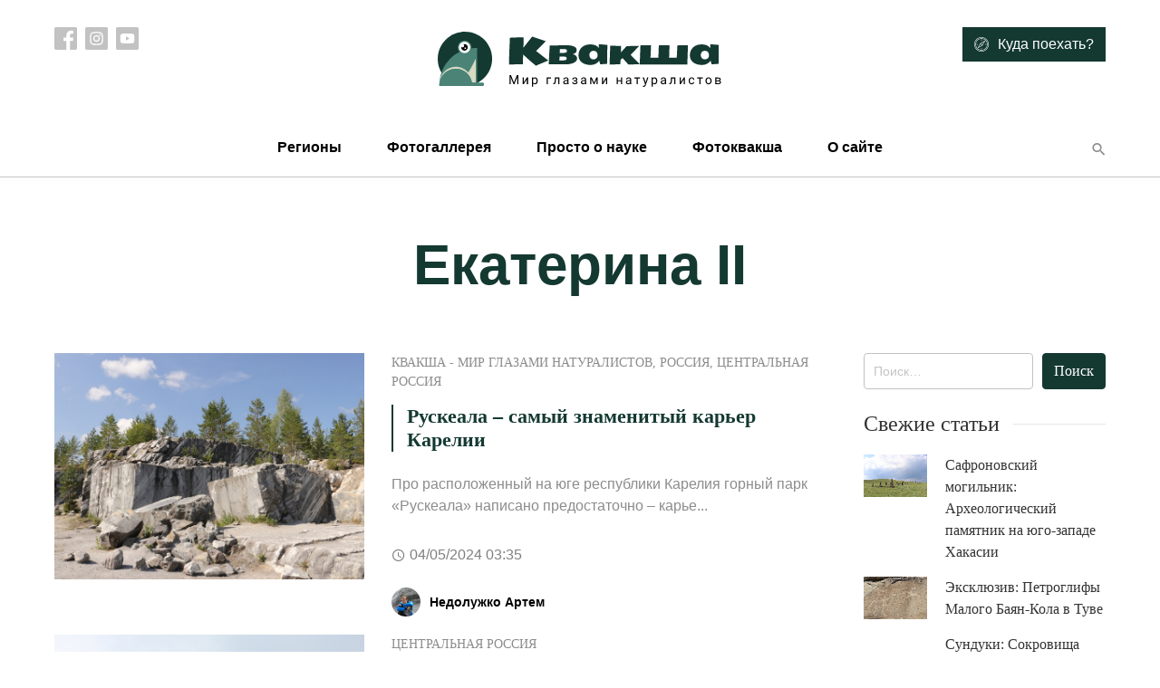

--- FILE ---
content_type: text/html; charset=UTF-8
request_url: https://treefrog.ru/tag/%D0%B5%D0%BA%D0%B0%D1%82%D0%B5%D1%80%D0%B8%D0%BD%D0%B0-ii/
body_size: 10550
content:
<!doctype html>
<html lang="ru-RU">
<head>
    <meta charset="UTF-8">
    <meta name="viewport" content="width=device-width, initial-scale=1">
    <link rel="profile" href="https://gmpg.org/xfn/11">

    <meta name='robots' content='index, follow, max-image-preview:large, max-snippet:-1, max-video-preview:-1' />

	<!-- This site is optimized with the Yoast SEO plugin v24.5 - https://yoast.com/wordpress/plugins/seo/ -->
	<title>Архивы Екатерина II - Квакша</title>
	<link rel="canonical" href="https://treefrog.ru/tag/екатерина-ii/" />
	<meta property="og:locale" content="ru_RU" />
	<meta property="og:type" content="article" />
	<meta property="og:title" content="Архивы Екатерина II - Квакша" />
	<meta property="og:url" content="https://treefrog.ru/tag/екатерина-ii/" />
	<meta property="og:site_name" content="Квакша" />
	<meta name="twitter:card" content="summary_large_image" />
	<script type="application/ld+json" class="yoast-schema-graph">{"@context":"https://schema.org","@graph":[{"@type":"CollectionPage","@id":"https://treefrog.ru/tag/%d0%b5%d0%ba%d0%b0%d1%82%d0%b5%d1%80%d0%b8%d0%bd%d0%b0-ii/","url":"https://treefrog.ru/tag/%d0%b5%d0%ba%d0%b0%d1%82%d0%b5%d1%80%d0%b8%d0%bd%d0%b0-ii/","name":"Архивы Екатерина II - Квакша","isPartOf":{"@id":"https://treefrog.ru/#website"},"primaryImageOfPage":{"@id":"https://treefrog.ru/tag/%d0%b5%d0%ba%d0%b0%d1%82%d0%b5%d1%80%d0%b8%d0%bd%d0%b0-ii/#primaryimage"},"image":{"@id":"https://treefrog.ru/tag/%d0%b5%d0%ba%d0%b0%d1%82%d0%b5%d1%80%d0%b8%d0%bd%d0%b0-ii/#primaryimage"},"thumbnailUrl":"https://treefrog.ru/wp-content/uploads/2024/05/04.jpg","breadcrumb":{"@id":"https://treefrog.ru/tag/%d0%b5%d0%ba%d0%b0%d1%82%d0%b5%d1%80%d0%b8%d0%bd%d0%b0-ii/#breadcrumb"},"inLanguage":"ru-RU"},{"@type":"ImageObject","inLanguage":"ru-RU","@id":"https://treefrog.ru/tag/%d0%b5%d0%ba%d0%b0%d1%82%d0%b5%d1%80%d0%b8%d0%bd%d0%b0-ii/#primaryimage","url":"https://treefrog.ru/wp-content/uploads/2024/05/04.jpg","contentUrl":"https://treefrog.ru/wp-content/uploads/2024/05/04.jpg","width":800,"height":533},{"@type":"BreadcrumbList","@id":"https://treefrog.ru/tag/%d0%b5%d0%ba%d0%b0%d1%82%d0%b5%d1%80%d0%b8%d0%bd%d0%b0-ii/#breadcrumb","itemListElement":[{"@type":"ListItem","position":1,"name":"Главная страница","item":"https://treefrog.ru/"},{"@type":"ListItem","position":2,"name":"Екатерина II"}]},{"@type":"WebSite","@id":"https://treefrog.ru/#website","url":"https://treefrog.ru/","name":"Квакша","description":"Мир глазами натуралистов","publisher":{"@id":"https://treefrog.ru/#organization"},"potentialAction":[{"@type":"SearchAction","target":{"@type":"EntryPoint","urlTemplate":"https://treefrog.ru/?s={search_term_string}"},"query-input":{"@type":"PropertyValueSpecification","valueRequired":true,"valueName":"search_term_string"}}],"inLanguage":"ru-RU"},{"@type":"Organization","@id":"https://treefrog.ru/#organization","name":"Квакша","url":"https://treefrog.ru/","logo":{"@type":"ImageObject","inLanguage":"ru-RU","@id":"https://treefrog.ru/#/schema/logo/image/","url":"http://treefrog.ru/wp-content/uploads/2020/04/icon.png","contentUrl":"http://treefrog.ru/wp-content/uploads/2020/04/icon.png","width":512,"height":512,"caption":"Квакша"},"image":{"@id":"https://treefrog.ru/#/schema/logo/image/"}}]}</script>
	<!-- / Yoast SEO plugin. -->


<link rel='dns-prefetch' href='//cdn.jsdelivr.net' />
<link rel="alternate" type="application/rss+xml" title="Квакша &raquo; Лента" href="https://treefrog.ru/feed/" />
<link rel="alternate" type="application/rss+xml" title="Квакша &raquo; Лента комментариев" href="https://treefrog.ru/comments/feed/" />
<link rel="alternate" type="application/rss+xml" title="Квакша &raquo; Лента метки Екатерина II" href="https://treefrog.ru/tag/%d0%b5%d0%ba%d0%b0%d1%82%d0%b5%d1%80%d0%b8%d0%bd%d0%b0-ii/feed/" />
<script type="text/javascript">
/* <![CDATA[ */
window._wpemojiSettings = {"baseUrl":"https:\/\/s.w.org\/images\/core\/emoji\/15.0.3\/72x72\/","ext":".png","svgUrl":"https:\/\/s.w.org\/images\/core\/emoji\/15.0.3\/svg\/","svgExt":".svg","source":{"concatemoji":"https:\/\/treefrog.ru\/wp-includes\/js\/wp-emoji-release.min.js?ver=6.5.7"}};
/*! This file is auto-generated */
!function(i,n){var o,s,e;function c(e){try{var t={supportTests:e,timestamp:(new Date).valueOf()};sessionStorage.setItem(o,JSON.stringify(t))}catch(e){}}function p(e,t,n){e.clearRect(0,0,e.canvas.width,e.canvas.height),e.fillText(t,0,0);var t=new Uint32Array(e.getImageData(0,0,e.canvas.width,e.canvas.height).data),r=(e.clearRect(0,0,e.canvas.width,e.canvas.height),e.fillText(n,0,0),new Uint32Array(e.getImageData(0,0,e.canvas.width,e.canvas.height).data));return t.every(function(e,t){return e===r[t]})}function u(e,t,n){switch(t){case"flag":return n(e,"\ud83c\udff3\ufe0f\u200d\u26a7\ufe0f","\ud83c\udff3\ufe0f\u200b\u26a7\ufe0f")?!1:!n(e,"\ud83c\uddfa\ud83c\uddf3","\ud83c\uddfa\u200b\ud83c\uddf3")&&!n(e,"\ud83c\udff4\udb40\udc67\udb40\udc62\udb40\udc65\udb40\udc6e\udb40\udc67\udb40\udc7f","\ud83c\udff4\u200b\udb40\udc67\u200b\udb40\udc62\u200b\udb40\udc65\u200b\udb40\udc6e\u200b\udb40\udc67\u200b\udb40\udc7f");case"emoji":return!n(e,"\ud83d\udc26\u200d\u2b1b","\ud83d\udc26\u200b\u2b1b")}return!1}function f(e,t,n){var r="undefined"!=typeof WorkerGlobalScope&&self instanceof WorkerGlobalScope?new OffscreenCanvas(300,150):i.createElement("canvas"),a=r.getContext("2d",{willReadFrequently:!0}),o=(a.textBaseline="top",a.font="600 32px Arial",{});return e.forEach(function(e){o[e]=t(a,e,n)}),o}function t(e){var t=i.createElement("script");t.src=e,t.defer=!0,i.head.appendChild(t)}"undefined"!=typeof Promise&&(o="wpEmojiSettingsSupports",s=["flag","emoji"],n.supports={everything:!0,everythingExceptFlag:!0},e=new Promise(function(e){i.addEventListener("DOMContentLoaded",e,{once:!0})}),new Promise(function(t){var n=function(){try{var e=JSON.parse(sessionStorage.getItem(o));if("object"==typeof e&&"number"==typeof e.timestamp&&(new Date).valueOf()<e.timestamp+604800&&"object"==typeof e.supportTests)return e.supportTests}catch(e){}return null}();if(!n){if("undefined"!=typeof Worker&&"undefined"!=typeof OffscreenCanvas&&"undefined"!=typeof URL&&URL.createObjectURL&&"undefined"!=typeof Blob)try{var e="postMessage("+f.toString()+"("+[JSON.stringify(s),u.toString(),p.toString()].join(",")+"));",r=new Blob([e],{type:"text/javascript"}),a=new Worker(URL.createObjectURL(r),{name:"wpTestEmojiSupports"});return void(a.onmessage=function(e){c(n=e.data),a.terminate(),t(n)})}catch(e){}c(n=f(s,u,p))}t(n)}).then(function(e){for(var t in e)n.supports[t]=e[t],n.supports.everything=n.supports.everything&&n.supports[t],"flag"!==t&&(n.supports.everythingExceptFlag=n.supports.everythingExceptFlag&&n.supports[t]);n.supports.everythingExceptFlag=n.supports.everythingExceptFlag&&!n.supports.flag,n.DOMReady=!1,n.readyCallback=function(){n.DOMReady=!0}}).then(function(){return e}).then(function(){var e;n.supports.everything||(n.readyCallback(),(e=n.source||{}).concatemoji?t(e.concatemoji):e.wpemoji&&e.twemoji&&(t(e.twemoji),t(e.wpemoji)))}))}((window,document),window._wpemojiSettings);
/* ]]> */
</script>
<style id='wp-emoji-styles-inline-css' type='text/css'>

	img.wp-smiley, img.emoji {
		display: inline !important;
		border: none !important;
		box-shadow: none !important;
		height: 1em !important;
		width: 1em !important;
		margin: 0 0.07em !important;
		vertical-align: -0.1em !important;
		background: none !important;
		padding: 0 !important;
	}
</style>
<link rel='stylesheet' id='wp-block-library-css' href='https://treefrog.ru/wp-includes/css/dist/block-library/style.min.css?ver=6.5.7' type='text/css' media='all' />
<style id='classic-theme-styles-inline-css' type='text/css'>
/*! This file is auto-generated */
.wp-block-button__link{color:#fff;background-color:#32373c;border-radius:9999px;box-shadow:none;text-decoration:none;padding:calc(.667em + 2px) calc(1.333em + 2px);font-size:1.125em}.wp-block-file__button{background:#32373c;color:#fff;text-decoration:none}
</style>
<style id='global-styles-inline-css' type='text/css'>
body{--wp--preset--color--black: #000000;--wp--preset--color--cyan-bluish-gray: #abb8c3;--wp--preset--color--white: #ffffff;--wp--preset--color--pale-pink: #f78da7;--wp--preset--color--vivid-red: #cf2e2e;--wp--preset--color--luminous-vivid-orange: #ff6900;--wp--preset--color--luminous-vivid-amber: #fcb900;--wp--preset--color--light-green-cyan: #7bdcb5;--wp--preset--color--vivid-green-cyan: #00d084;--wp--preset--color--pale-cyan-blue: #8ed1fc;--wp--preset--color--vivid-cyan-blue: #0693e3;--wp--preset--color--vivid-purple: #9b51e0;--wp--preset--gradient--vivid-cyan-blue-to-vivid-purple: linear-gradient(135deg,rgba(6,147,227,1) 0%,rgb(155,81,224) 100%);--wp--preset--gradient--light-green-cyan-to-vivid-green-cyan: linear-gradient(135deg,rgb(122,220,180) 0%,rgb(0,208,130) 100%);--wp--preset--gradient--luminous-vivid-amber-to-luminous-vivid-orange: linear-gradient(135deg,rgba(252,185,0,1) 0%,rgba(255,105,0,1) 100%);--wp--preset--gradient--luminous-vivid-orange-to-vivid-red: linear-gradient(135deg,rgba(255,105,0,1) 0%,rgb(207,46,46) 100%);--wp--preset--gradient--very-light-gray-to-cyan-bluish-gray: linear-gradient(135deg,rgb(238,238,238) 0%,rgb(169,184,195) 100%);--wp--preset--gradient--cool-to-warm-spectrum: linear-gradient(135deg,rgb(74,234,220) 0%,rgb(151,120,209) 20%,rgb(207,42,186) 40%,rgb(238,44,130) 60%,rgb(251,105,98) 80%,rgb(254,248,76) 100%);--wp--preset--gradient--blush-light-purple: linear-gradient(135deg,rgb(255,206,236) 0%,rgb(152,150,240) 100%);--wp--preset--gradient--blush-bordeaux: linear-gradient(135deg,rgb(254,205,165) 0%,rgb(254,45,45) 50%,rgb(107,0,62) 100%);--wp--preset--gradient--luminous-dusk: linear-gradient(135deg,rgb(255,203,112) 0%,rgb(199,81,192) 50%,rgb(65,88,208) 100%);--wp--preset--gradient--pale-ocean: linear-gradient(135deg,rgb(255,245,203) 0%,rgb(182,227,212) 50%,rgb(51,167,181) 100%);--wp--preset--gradient--electric-grass: linear-gradient(135deg,rgb(202,248,128) 0%,rgb(113,206,126) 100%);--wp--preset--gradient--midnight: linear-gradient(135deg,rgb(2,3,129) 0%,rgb(40,116,252) 100%);--wp--preset--font-size--small: 13px;--wp--preset--font-size--medium: 20px;--wp--preset--font-size--large: 36px;--wp--preset--font-size--x-large: 42px;--wp--preset--spacing--20: 0.44rem;--wp--preset--spacing--30: 0.67rem;--wp--preset--spacing--40: 1rem;--wp--preset--spacing--50: 1.5rem;--wp--preset--spacing--60: 2.25rem;--wp--preset--spacing--70: 3.38rem;--wp--preset--spacing--80: 5.06rem;--wp--preset--shadow--natural: 6px 6px 9px rgba(0, 0, 0, 0.2);--wp--preset--shadow--deep: 12px 12px 50px rgba(0, 0, 0, 0.4);--wp--preset--shadow--sharp: 6px 6px 0px rgba(0, 0, 0, 0.2);--wp--preset--shadow--outlined: 6px 6px 0px -3px rgba(255, 255, 255, 1), 6px 6px rgba(0, 0, 0, 1);--wp--preset--shadow--crisp: 6px 6px 0px rgba(0, 0, 0, 1);}:where(.is-layout-flex){gap: 0.5em;}:where(.is-layout-grid){gap: 0.5em;}body .is-layout-flex{display: flex;}body .is-layout-flex{flex-wrap: wrap;align-items: center;}body .is-layout-flex > *{margin: 0;}body .is-layout-grid{display: grid;}body .is-layout-grid > *{margin: 0;}:where(.wp-block-columns.is-layout-flex){gap: 2em;}:where(.wp-block-columns.is-layout-grid){gap: 2em;}:where(.wp-block-post-template.is-layout-flex){gap: 1.25em;}:where(.wp-block-post-template.is-layout-grid){gap: 1.25em;}.has-black-color{color: var(--wp--preset--color--black) !important;}.has-cyan-bluish-gray-color{color: var(--wp--preset--color--cyan-bluish-gray) !important;}.has-white-color{color: var(--wp--preset--color--white) !important;}.has-pale-pink-color{color: var(--wp--preset--color--pale-pink) !important;}.has-vivid-red-color{color: var(--wp--preset--color--vivid-red) !important;}.has-luminous-vivid-orange-color{color: var(--wp--preset--color--luminous-vivid-orange) !important;}.has-luminous-vivid-amber-color{color: var(--wp--preset--color--luminous-vivid-amber) !important;}.has-light-green-cyan-color{color: var(--wp--preset--color--light-green-cyan) !important;}.has-vivid-green-cyan-color{color: var(--wp--preset--color--vivid-green-cyan) !important;}.has-pale-cyan-blue-color{color: var(--wp--preset--color--pale-cyan-blue) !important;}.has-vivid-cyan-blue-color{color: var(--wp--preset--color--vivid-cyan-blue) !important;}.has-vivid-purple-color{color: var(--wp--preset--color--vivid-purple) !important;}.has-black-background-color{background-color: var(--wp--preset--color--black) !important;}.has-cyan-bluish-gray-background-color{background-color: var(--wp--preset--color--cyan-bluish-gray) !important;}.has-white-background-color{background-color: var(--wp--preset--color--white) !important;}.has-pale-pink-background-color{background-color: var(--wp--preset--color--pale-pink) !important;}.has-vivid-red-background-color{background-color: var(--wp--preset--color--vivid-red) !important;}.has-luminous-vivid-orange-background-color{background-color: var(--wp--preset--color--luminous-vivid-orange) !important;}.has-luminous-vivid-amber-background-color{background-color: var(--wp--preset--color--luminous-vivid-amber) !important;}.has-light-green-cyan-background-color{background-color: var(--wp--preset--color--light-green-cyan) !important;}.has-vivid-green-cyan-background-color{background-color: var(--wp--preset--color--vivid-green-cyan) !important;}.has-pale-cyan-blue-background-color{background-color: var(--wp--preset--color--pale-cyan-blue) !important;}.has-vivid-cyan-blue-background-color{background-color: var(--wp--preset--color--vivid-cyan-blue) !important;}.has-vivid-purple-background-color{background-color: var(--wp--preset--color--vivid-purple) !important;}.has-black-border-color{border-color: var(--wp--preset--color--black) !important;}.has-cyan-bluish-gray-border-color{border-color: var(--wp--preset--color--cyan-bluish-gray) !important;}.has-white-border-color{border-color: var(--wp--preset--color--white) !important;}.has-pale-pink-border-color{border-color: var(--wp--preset--color--pale-pink) !important;}.has-vivid-red-border-color{border-color: var(--wp--preset--color--vivid-red) !important;}.has-luminous-vivid-orange-border-color{border-color: var(--wp--preset--color--luminous-vivid-orange) !important;}.has-luminous-vivid-amber-border-color{border-color: var(--wp--preset--color--luminous-vivid-amber) !important;}.has-light-green-cyan-border-color{border-color: var(--wp--preset--color--light-green-cyan) !important;}.has-vivid-green-cyan-border-color{border-color: var(--wp--preset--color--vivid-green-cyan) !important;}.has-pale-cyan-blue-border-color{border-color: var(--wp--preset--color--pale-cyan-blue) !important;}.has-vivid-cyan-blue-border-color{border-color: var(--wp--preset--color--vivid-cyan-blue) !important;}.has-vivid-purple-border-color{border-color: var(--wp--preset--color--vivid-purple) !important;}.has-vivid-cyan-blue-to-vivid-purple-gradient-background{background: var(--wp--preset--gradient--vivid-cyan-blue-to-vivid-purple) !important;}.has-light-green-cyan-to-vivid-green-cyan-gradient-background{background: var(--wp--preset--gradient--light-green-cyan-to-vivid-green-cyan) !important;}.has-luminous-vivid-amber-to-luminous-vivid-orange-gradient-background{background: var(--wp--preset--gradient--luminous-vivid-amber-to-luminous-vivid-orange) !important;}.has-luminous-vivid-orange-to-vivid-red-gradient-background{background: var(--wp--preset--gradient--luminous-vivid-orange-to-vivid-red) !important;}.has-very-light-gray-to-cyan-bluish-gray-gradient-background{background: var(--wp--preset--gradient--very-light-gray-to-cyan-bluish-gray) !important;}.has-cool-to-warm-spectrum-gradient-background{background: var(--wp--preset--gradient--cool-to-warm-spectrum) !important;}.has-blush-light-purple-gradient-background{background: var(--wp--preset--gradient--blush-light-purple) !important;}.has-blush-bordeaux-gradient-background{background: var(--wp--preset--gradient--blush-bordeaux) !important;}.has-luminous-dusk-gradient-background{background: var(--wp--preset--gradient--luminous-dusk) !important;}.has-pale-ocean-gradient-background{background: var(--wp--preset--gradient--pale-ocean) !important;}.has-electric-grass-gradient-background{background: var(--wp--preset--gradient--electric-grass) !important;}.has-midnight-gradient-background{background: var(--wp--preset--gradient--midnight) !important;}.has-small-font-size{font-size: var(--wp--preset--font-size--small) !important;}.has-medium-font-size{font-size: var(--wp--preset--font-size--medium) !important;}.has-large-font-size{font-size: var(--wp--preset--font-size--large) !important;}.has-x-large-font-size{font-size: var(--wp--preset--font-size--x-large) !important;}
.wp-block-navigation a:where(:not(.wp-element-button)){color: inherit;}
:where(.wp-block-post-template.is-layout-flex){gap: 1.25em;}:where(.wp-block-post-template.is-layout-grid){gap: 1.25em;}
:where(.wp-block-columns.is-layout-flex){gap: 2em;}:where(.wp-block-columns.is-layout-grid){gap: 2em;}
.wp-block-pullquote{font-size: 1.5em;line-height: 1.6;}
</style>
<link rel='stylesheet' id='contact-form-7-css' href='https://treefrog.ru/wp-content/plugins/contact-form-7/includes/css/styles.css?ver=5.7.7' type='text/css' media='all' />
<link rel='stylesheet' id='treefrog-style-css' href='https://treefrog.ru/wp-content/themes/treefrog/style.css?ver=6.5.7' type='text/css' media='all' />
<link rel='stylesheet' id='treefrog-style-extended-css' href='https://treefrog.ru/wp-content/themes/treefrog/css/extended.css?ver=6.5.7' type='text/css' media='all' />
<link rel='stylesheet' id='treefrog-slick-css' href='//cdn.jsdelivr.net/npm/slick-carousel@1.8.1/slick/slick.css?ver=6.5.7' type='text/css' media='all' />
<script type="text/javascript" src="https://treefrog.ru/wp-content/plugins/wp-yandex-metrika/assets/YmEc.min.js?ver=1.2.2" id="wp-yandex-metrika_YmEc-js"></script>
<script type="text/javascript" id="wp-yandex-metrika_YmEc-js-after">
/* <![CDATA[ */
window.tmpwpym={datalayername:'DataLayer',counters:JSON.parse('[{"number":"16143622","webvisor":"1"}]'),targets:JSON.parse('[]')};
/* ]]> */
</script>
<script type="text/javascript" src="https://treefrog.ru/wp-includes/js/jquery/jquery.min.js?ver=3.7.1" id="jquery-core-js"></script>
<script type="text/javascript" src="https://treefrog.ru/wp-includes/js/jquery/jquery-migrate.min.js?ver=3.4.1" id="jquery-migrate-js"></script>
<script type="text/javascript" src="https://treefrog.ru/wp-content/plugins/wp-yandex-metrika/assets/frontend.min.js?ver=1.2.2" id="wp-yandex-metrika_frontend-js"></script>
<link rel="https://api.w.org/" href="https://treefrog.ru/wp-json/" /><link rel="alternate" type="application/json" href="https://treefrog.ru/wp-json/wp/v2/tags/1536" /><link rel="EditURI" type="application/rsd+xml" title="RSD" href="https://treefrog.ru/xmlrpc.php?rsd" />
<meta name="generator" content="WordPress 6.5.7" />
<meta name="verification" content="f612c7d25f5690ad41496fcfdbf8d1" />        <!-- Yandex.Metrica counter -->
        <script type="text/javascript">
            (function (m, e, t, r, i, k, a) {
                m[i] = m[i] || function () {
                    (m[i].a = m[i].a || []).push(arguments)
                };
                m[i].l = 1 * new Date();
                k = e.createElement(t), a = e.getElementsByTagName(t)[0], k.async = 1, k.src = r, a.parentNode.insertBefore(k, a)
            })

            (window, document, "script", "https://mc.yandex.ru/metrika/tag.js", "ym");

            ym("16143622", "init", {
                clickmap: true,
                trackLinks: true,
                accurateTrackBounce: true,
                webvisor: true,
                ecommerce: "DataLayer",
                params: {
                    __ym: {
                        "ymCmsPlugin": {
                            "cms": "wordpress",
                            "cmsVersion":"6.5",
                            "pluginVersion": "1.2.2",
                            "ymCmsRip": "1555233088"
                        }
                    }
                }
            });
        </script>
        <!-- /Yandex.Metrica counter -->
        <link rel="icon" href="https://treefrog.ru/wp-content/uploads/2020/04/cropped-icon-1-32x32.png" sizes="32x32" />
<link rel="icon" href="https://treefrog.ru/wp-content/uploads/2020/04/cropped-icon-1-192x192.png" sizes="192x192" />
<link rel="apple-touch-icon" href="https://treefrog.ru/wp-content/uploads/2020/04/cropped-icon-1-180x180.png" />
<meta name="msapplication-TileImage" content="https://treefrog.ru/wp-content/uploads/2020/04/cropped-icon-1-270x270.png" />
</head>

<body class="archive tag tag--ii tag-1536 hfeed">
<div id="page" class="site">

    <header class="site-header">

        <div class="container">

            <div class="row top">

                <div class="col-md-3 social-list-container">
                    
                        <nav class="social-list">

                                                            <a target="_blank" href="https://www.facebook.com/treefrog.ru/">
                                    <img src="https://treefrog.ru/wp-content/themes/treefrog/img/icons/facebook.svg" alt="">
                                </a>
                            
                                                            <a target="_blank" href="https://www.instagram.com/artem.nedoluzhko/">
                                    <img src="https://treefrog.ru/wp-content/themes/treefrog/img/icons/instagram.svg" alt="">
                                </a>
                            
                                                            <a target="_blank" href="https://www.youtube.com/user/TreefrogCanal">
                                    <img src="https://treefrog.ru/wp-content/themes/treefrog/img/icons/youtube.svg" alt="">
                                </a>
                            
                        </nav>

                                    </div>

                <div class="col text-center">
                    
                        <a href="https://treefrog.ru" class="custom-logo">
                            <img width="314" height="66" src="https://treefrog.ru/wp-content/themes/treefrog/img/logo.svg" alt="Квакша">
                        </a>

                                    </div>

                <div class="col-md-3 text-right where-to-go-container">
                                            <a href="https://treefrog.ru/map/" class="btn btn-primary">
                            <img src="https://treefrog.ru/wp-content/themes/treefrog/img/icons/compass.svg" alt="Иконка">
                            <span>Куда поехать?</span>
                        </a>
                                    </div>
            </div>

            <div class="row bottom">

                <div class="col">
                    <div class="primary-menu-container"><ul id="primary-menu" class="primary-menu"><li class="close text-right"><img src="https://treefrog.ru/wp-content/themes/treefrog/img/icons/close.svg" alt=""></li><li id="menu-item-10728" class="menu-item menu-item-type-taxonomy menu-item-object-category menu-item-has-children menu-item-10728"><a href="https://treefrog.ru/category/main/regions/">Регионы</a>
<ul class="sub-menu">
	<li id="menu-item-10729" class="menu-item menu-item-type-taxonomy menu-item-object-category menu-item-10729"><a href="https://treefrog.ru/category/main/regions/russia/">Россия</a></li>
	<li id="menu-item-10740" class="menu-item menu-item-type-taxonomy menu-item-object-category menu-item-10740"><a href="https://treefrog.ru/category/main/regions/asia/">Азия</a></li>
	<li id="menu-item-10741" class="menu-item menu-item-type-taxonomy menu-item-object-category menu-item-10741"><a href="https://treefrog.ru/category/main/regions/europe/">Европа</a></li>
	<li id="menu-item-10730" class="menu-item menu-item-type-taxonomy menu-item-object-category menu-item-10730"><a href="https://treefrog.ru/category/main/regions/other-regions/">Зарубежье</a></li>
	<li id="menu-item-10742" class="menu-item menu-item-type-taxonomy menu-item-object-category menu-item-10742"><a href="https://treefrog.ru/category/main/regions/northamerica/">Северная Америка</a></li>
</ul>
</li>
<li id="menu-item-10705" class="menu-item menu-item-type-taxonomy menu-item-object-photogallery menu-item-10705"><a href="https://treefrog.ru/photogallery/category-2/">Фотогаллерея</a></li>
<li id="menu-item-10706" class="menu-item menu-item-type-taxonomy menu-item-object-category menu-item-has-children menu-item-10706"><a href="https://treefrog.ru/category/main/prosto-o-nauke/">Просто о науке</a>
<ul class="sub-menu">
	<li id="menu-item-10707" class="menu-item menu-item-type-taxonomy menu-item-object-category menu-item-10707"><a href="https://treefrog.ru/category/main/prosto-o-nauke/v-glubine-vekov/">В глубине веков</a></li>
	<li id="menu-item-10708" class="menu-item menu-item-type-taxonomy menu-item-object-category menu-item-10708"><a href="https://treefrog.ru/category/main/prosto-o-nauke/guest-animals/">Гости Приморья</a></li>
</ul>
</li>
<li id="menu-item-10710" class="menu-item menu-item-type-taxonomy menu-item-object-category menu-item-10710"><a href="https://treefrog.ru/category/main/fotokvaksha/">Фотоквакша</a></li>
<li id="menu-item-10716" class="menu-item menu-item-type-post_type menu-item-object-page menu-item-10716"><a href="https://treefrog.ru/about/">О сайте</a></li>
</ul></div>
                    <button type="button" class="btn btn-text search header-search-button">
                        <i class="mdicon mdicon-search"></i>
                    </button>
                    <button type="button" class="btn btn-text mobile-nav mobile-nav-btn">
                        <i class="mdicon mdicon-more_vert"></i>
                    </button>
                </div>
            </div>
        </div>

    </header>

    <div id="content" class="site-content">

    <div id="primary" class="content-area">
        <main id="main" class="site-main">


			                <div class="container">
                    <h1 class="page-title">Екатерина II</h1>
                </div>
			
            
            <div class="container">

                <div class="row mt-5">
                    <div class="col-md-9">

						
	<article id="post-11229" class="grid-article post-11229 post type-post status-publish format-standard has-post-thumbnail hentry category-main category-russia category-central-russia tag-3410 tag-4686 tag-4683 tag--ii tag-4693 tag-4692 tag-1241 tag-4690 tag-4685 tag-4270 tag-3910 tag-4691 tag-866 tag-4687 tag-4591 tag-4688 tag-3847 tag-4689 tag-4684 tag-529 tag-4038 tag-2943 tag-2479">

	<div class="row">

		<div class="col-md-5">
							
            <a class="post-thumbnail" href="https://treefrog.ru/main/11229-ruskeala/" aria-hidden="true" tabindex="-1">
				<img width="800" height="533" class="img-fluid wp-post-image" alt="Рускеала – самый знаменитый карьер Карелии" decoding="async" fetchpriority="high" data-src="https://treefrog.ru/wp-content/uploads/2024/05/04.jpg" src="[data-uri]" />            </a>

							</div>

		<div class="col">

			<header class="entry-header">

				<p class="categories"><a href="https://treefrog.ru/category/main/" rel="category tag">Квакша - Мир глазами натуралистов</a>, <a href="https://treefrog.ru/category/main/regions/russia/" rel="category tag">Россия</a>, <a href="https://treefrog.ru/category/main/regions/russia/central-russia/" rel="category tag">Центральная Россия</a></p>

				<h2 title="Рускеала – самый знаменитый карьер Карелии" class="entry-title"><a href="https://treefrog.ru/main/11229-ruskeala/" rel="bookmark">Рускеала – самый знаменитый карьер Карелии</a></h2>			</header>

			<p class="entry-content">
				Про расположенный на юге республики Карелия горный парк «Рускеала» написано предостаточно – карье...			</p>

                            <div class="mb-4 text-black-50 d-flex align-items-center">
                    <i class="mdicon mdicon-schedule mr-1"></i> <time>04/05/2024 03:35</time>
                </div>
            
			<footer class="entry-footer">
									<div class="entry-meta">
						<span class="byline"> <div class="author vcard">
						
	    		<div class="avatar-container">
		            <img width="32" class="img-fluid avatar" src="https://treefrog.ru/wp-content/uploads/2020/04/nedol.jpg" alt="Недолужко Артем">
		        </div>
	    	
                        <a class="url fn n" href="https://treefrog.ru/author/artem/">Недолужко Артем</a>
                    </div></span>					</div>
							</footer>

		</div>

	</div>
</article>
	<article id="post-439" class="grid-article post-439 post type-post status-publish format-standard has-post-thumbnail hentry category-central-russia tag-941 tag-3547 tag-3550 tag-3536 tag-3557 tag-2830 tag-3540 tag-3544 tag-3545 tag-1196 tag-3538 tag-1597 tag--ii tag-3556 tag-1241 tag-3558 tag-377 tag-3537 tag-3559 tag-3543 tag-3555 tag-3534 tag-3549 tag-3551 tag-3541 tag-3539 tag-3560 tag-2011 tag-3553 tag-2814 tag-3542 tag-3552 tag-3546 tag-1111 tag-3554 tag-3548 tag-3535 tag-3533 tag-1598">

	<div class="row">

		<div class="col-md-5">
							
            <a class="post-thumbnail" href="https://treefrog.ru/main/regions/russia/central-russia/439-valuevo/" aria-hidden="true" tabindex="-1">
				<img width="1200" height="800" class="img-fluid wp-post-image" alt="Усадьба Валуево – Забытые детали" decoding="async" data-src="https://treefrog.ru/wp-content/uploads/images/phocagallery/images/places/moscow/valuevo/11.jpg" src="[data-uri]" />            </a>

							</div>

		<div class="col">

			<header class="entry-header">

				<p class="categories"><a href="https://treefrog.ru/category/main/regions/russia/central-russia/" rel="category tag">Центральная Россия</a></p>

				<h2 title="Усадьба Валуево – Забытые детали" class="entry-title"><a href="https://treefrog.ru/main/regions/russia/central-russia/439-valuevo/" rel="bookmark">Усадьба Валуево – Забытые детали</a></h2>			</header>

			<p class="entry-content">
				Мир туристических сайтов весьма разнообразен, и конкуренция здесь запредельная, поэтому, дабы выж...			</p>

                            <div class="mb-4 text-black-50 d-flex align-items-center">
                    <i class="mdicon mdicon-schedule mr-1"></i> <time>12/03/2017 06:20</time>
                </div>
            
			<footer class="entry-footer">
									<div class="entry-meta">
						<span class="byline"> <div class="author vcard">
						
	    		<div class="avatar-container">
		            <img width="32" class="img-fluid avatar" src="https://treefrog.ru/wp-content/uploads/2020/04/nedol.jpg" alt="Недолужко Артем">
		        </div>
	    	
                        <a class="url fn n" href="https://treefrog.ru/author/artem/">Недолужко Артем</a>
                    </div></span>					</div>
							</footer>

		</div>

	</div>
</article>
	<article id="post-395" class="grid-article post-395 post type-post status-publish format-standard has-post-thumbnail hentry category-central-russia tag-2820 tag-2821 tag-2819 tag-1197 tag-2823 tag-1048 tag-2822 tag--ii tag-2818 tag-2817 tag-1533 tag-1480 tag-2826 tag-2825 tag-2139 tag-825 tag-2816 tag-2824 tag-1049">

	<div class="row">

		<div class="col-md-5">
							
            <a class="post-thumbnail" href="https://treefrog.ru/main/regions/russia/central-russia/395-ostrov/" aria-hidden="true" tabindex="-1">
				<img width="800" height="1200" class="img-fluid wp-post-image" alt="Двое на Острове" decoding="async" data-src="https://treefrog.ru/wp-content/uploads/images/phocagallery/images/places/mosk-oblast/ostrov2/06.jpg" src="[data-uri]" />            </a>

							</div>

		<div class="col">

			<header class="entry-header">

				<p class="categories"><a href="https://treefrog.ru/category/main/regions/russia/central-russia/" rel="category tag">Центральная Россия</a></p>

				<h2 title="Двое на Острове" class="entry-title"><a href="https://treefrog.ru/main/regions/russia/central-russia/395-ostrov/" rel="bookmark">Двое на Острове</a></h2>			</header>

			<p class="entry-content">
				Неподалёку от Москвы расположилось старинное великокняжеское село Остров, где сохранилась древнер...			</p>

                            <div class="mb-4 text-black-50 d-flex align-items-center">
                    <i class="mdicon mdicon-schedule mr-1"></i> <time>03/04/2016 06:40</time>
                </div>
            
			<footer class="entry-footer">
									<div class="entry-meta">
						<span class="byline"> <div class="author vcard">
						
	    		<div class="avatar-container">
		            <img width="32" class="img-fluid avatar" src="https://treefrog.ru/wp-content/uploads/2020/04/nedol.jpg" alt="Недолужко Артем">
		        </div>
	    	
                        <a class="url fn n" href="https://treefrog.ru/author/artem/">Недолужко Артем</a>
                    </div></span>					</div>
							</footer>

		</div>

	</div>
</article>
	<article id="post-394" class="grid-article post-394 post type-post status-publish format-standard has-post-thumbnail hentry category-central-russia tag-2807 tag-1845 tag-1196 tag-2806 tag-2812 tag-2746 tag--ii tag-2803 tag-2804 tag-2808 tag-2805 tag-2811 tag-2809 tag-2463 tag-2801 tag-2814 tag-2802 tag-2815 tag-2810 tag-2813 tag-351">

	<div class="row">

		<div class="col-md-5">
							
            <a class="post-thumbnail" href="https://treefrog.ru/main/regions/russia/central-russia/394-borisoglebskiy/" aria-hidden="true" tabindex="-1">
				<img width="1200" height="675" class="img-fluid wp-post-image" alt="Весна в Борисоглебском монастыре" decoding="async" loading="lazy" data-src="https://treefrog.ru/wp-content/uploads/images/phocagallery/images/places/yaroslavskaya-oblast/borisoglebskiy/14.jpg" src="[data-uri]" />            </a>

							</div>

		<div class="col">

			<header class="entry-header">

				<p class="categories"><a href="https://treefrog.ru/category/main/regions/russia/central-russia/" rel="category tag">Центральная Россия</a></p>

				<h2 title="Весна в Борисоглебском монастыре" class="entry-title"><a href="https://treefrog.ru/main/regions/russia/central-russia/394-borisoglebskiy/" rel="bookmark">Весна в Борисоглебском монастыре</a></h2>			</header>

			<p class="entry-content">
				Ростовский Борисоглебский монастырь встретил нас талыми ручьями, несущими миллионы песчинок в нап...			</p>

                            <div class="mb-4 text-black-50 d-flex align-items-center">
                    <i class="mdicon mdicon-schedule mr-1"></i> <time>28/03/2016 19:36</time>
                </div>
            
			<footer class="entry-footer">
									<div class="entry-meta">
						<span class="byline"> <div class="author vcard">
						
	    		<div class="avatar-container">
		            <img width="32" class="img-fluid avatar" src="https://treefrog.ru/wp-content/uploads/2020/04/nedol.jpg" alt="Недолужко Артем">
		        </div>
	    	
                        <a class="url fn n" href="https://treefrog.ru/author/artem/">Недолужко Артем</a>
                    </div></span>					</div>
							</footer>

		</div>

	</div>
</article>
	<article id="post-381" class="grid-article post-381 post type-post status-publish format-video has-post-thumbnail hentry category-central-russia tag-2647 tag-1197 tag-1584 tag-2655 tag-2652 tag-1898 tag--ii tag-2654 tag-2649 tag-2651 tag-2653 tag-2650 tag-1651 tag-1257 tag-1258 tag-2648 tag-1897 post_format-post-format-video">

	<div class="row">

		<div class="col-md-5">
							
            <a class="post-thumbnail" href="https://treefrog.ru/main/regions/russia/central-russia/381-balovnevo/" aria-hidden="true" tabindex="-1">
				<img width="800" height="1200" class="img-fluid wp-post-image" alt="Липецкий Баженов в Баловнево" decoding="async" loading="lazy" data-src="https://treefrog.ru/wp-content/uploads/images/phocagallery/images/places/lipetskaya-oblast/balovnevo/04.jpg" src="[data-uri]" />            </a>

							</div>

		<div class="col">

			<header class="entry-header">

				<p class="categories"><a href="https://treefrog.ru/category/main/regions/russia/central-russia/" rel="category tag">Центральная Россия</a></p>

				<h2 title="Липецкий Баженов в Баловнево" class="entry-title"><a href="https://treefrog.ru/main/regions/russia/central-russia/381-balovnevo/" rel="bookmark">Липецкий Баженов в Баловнево</a></h2>			</header>

			<p class="entry-content">
				Пока наши читатели готовят оливье и селедку под шубой к Новому Году, Квакша знакомит и знакомится...			</p>

                            <div class="mb-4 text-black-50 d-flex align-items-center">
                    <i class="mdicon mdicon-schedule mr-1"></i> <time>31/12/2015 04:03</time>
                </div>
            
			<footer class="entry-footer">
									<div class="entry-meta">
						<span class="byline"> <div class="author vcard">
						
	    		<div class="avatar-container">
		            <img width="32" class="img-fluid avatar" src="https://treefrog.ru/wp-content/uploads/2020/04/nedol.jpg" alt="Недолужко Артем">
		        </div>
	    	
                        <a class="url fn n" href="https://treefrog.ru/author/artem/">Недолужко Артем</a>
                    </div></span>					</div>
							</footer>

		</div>

	</div>
</article>
	<article id="post-236" class="grid-article post-236 post type-post status-publish format-video has-post-thumbnail hentry category-central-russia tag-1535 tag-1539 tag-1538 tag--ii tag-1533 tag-1541 tag--i tag-1540 tag-1542 tag-1534 tag-1544 tag-1532 tag-1537 post_format-post-format-video">

	<div class="row">

		<div class="col-md-5">
							
            <a class="post-thumbnail" href="https://treefrog.ru/main/regions/russia/central-russia/236-petroffpalace/" aria-hidden="true" tabindex="-1">
				<img width="1200" height="798" class="img-fluid wp-post-image" alt="Петровский путевой дворец – символ силы российского оружия" decoding="async" loading="lazy" data-src="https://treefrog.ru/wp-content/uploads/images/phocagallery/images/places/moscow/putdvorets/04.jpg" src="[data-uri]" />            </a>

							</div>

		<div class="col">

			<header class="entry-header">

				<p class="categories"><a href="https://treefrog.ru/category/main/regions/russia/central-russia/" rel="category tag">Центральная Россия</a></p>

				<h2 title="Петровский путевой дворец – символ силы российского оружия" class="entry-title"><a href="https://treefrog.ru/main/regions/russia/central-russia/236-petroffpalace/" rel="bookmark">Петровский путевой дворец – символ силы российского оружия</a></h2>			</header>

			<p class="entry-content">
				Самый южный путевой дворец Российской империи на дороге, соединяющей две столицы....			</p>

                            <div class="mb-4 text-black-50 d-flex align-items-center">
                    <i class="mdicon mdicon-schedule mr-1"></i> <time>23/02/2014 04:52</time>
                </div>
            
			<footer class="entry-footer">
									<div class="entry-meta">
						<span class="byline"> <div class="author vcard">
						
	    		<div class="avatar-container">
		            <img width="32" class="img-fluid avatar" src="https://treefrog.ru/wp-content/uploads/2020/04/nedol.jpg" alt="Недолужко Артем">
		        </div>
	    	
                        <a class="url fn n" href="https://treefrog.ru/author/artem/">Недолужко Артем</a>
                    </div></span>					</div>
							</footer>

		</div>

	</div>
</article>
                    </div>

                    <div class="col">
						
<aside id="secondary" class="widget-area">
	<section id="search-2" class="widget widget_search"><form role="search" method="get" class="search-form" action="https://treefrog.ru/">
				<label>
					<span class="screen-reader-text">Найти:</span>
					<input type="search" class="search-field" placeholder="Поиск&hellip;" value="" name="s" />
				</label>
				<input type="submit" class="search-submit" value="Поиск" />
			</form></section>		<section id="treefrog-recent-posts-2" class="widget treefrog_widget_recent_entries">		<h2 class="widget-title">Свежие статьи</h2>        <ul>
							                <li>

																		<a href="https://treefrog.ru/main/11290-safronov/" title="Сафроновский могильник: Археологический памятник на юго-западе Хакасии">
								<img width="800" height="533" class="attachment-post-thumbnail size-post-thumbnail wp-post-image" alt="" decoding="async" loading="lazy" data-src="https://treefrog.ru/wp-content/uploads/2025/08/01-1.jpg" src="[data-uri]" />							</a>
											
                    <a href="https://treefrog.ru/main/11290-safronov/">Сафроновский могильник: Археологический памятник на юго-западе Хакасии</a>

                </li>
							                <li>

																		<a href="https://treefrog.ru/main/11280-bayan-kol/" title="Эксклюзив: Петроглифы Малого Баян-Кола в Туве">
								<img width="800" height="533" class="attachment-post-thumbnail size-post-thumbnail wp-post-image" alt="" decoding="async" loading="lazy" data-src="https://treefrog.ru/wp-content/uploads/2025/08/05.jpg" src="[data-uri]" />							</a>
											
                    <a href="https://treefrog.ru/main/11280-bayan-kol/">Эксклюзив: Петроглифы Малого Баян-Кола в Туве</a>

                </li>
							                <li>

																		<a href="https://treefrog.ru/main/11269-sunduki/" title="Сундуки: Сокровища тагарской культуры">
								<img width="800" height="543" class="attachment-post-thumbnail size-post-thumbnail wp-post-image" alt="" decoding="async" loading="lazy" data-src="https://treefrog.ru/wp-content/uploads/2024/10/04.jpg" src="[data-uri]" />							</a>
											
                    <a href="https://treefrog.ru/main/11269-sunduki/">Сундуки: Сокровища тагарской культуры</a>

                </li>
							                <li>

																		<a href="https://treefrog.ru/main/11258-barsuchiy-log/" title="Барсучий лог: Ещё один памятник тагарской культуры">
								<img width="800" height="533" class="attachment-post-thumbnail size-post-thumbnail wp-post-image" alt="" decoding="async" loading="lazy" data-src="https://treefrog.ru/wp-content/uploads/2024/09/a03-1.jpg" src="[data-uri]" />							</a>
											
                    <a href="https://treefrog.ru/main/11258-barsuchiy-log/">Барсучий лог: Ещё один памятник тагарской культуры</a>

                </li>
							                <li>

																		<a href="https://treefrog.ru/main/11250-novo-mikhnevo/" title="Ново-Михнево: Живописные руины усадьбы Трубниковых">
								<img width="800" height="533" class="attachment-post-thumbnail size-post-thumbnail wp-post-image" alt="" decoding="async" loading="lazy" data-src="https://treefrog.ru/wp-content/uploads/2024/09/a02.jpg" src="[data-uri]" />							</a>
											
                    <a href="https://treefrog.ru/main/11250-novo-mikhnevo/">Ново-Михнево: Живописные руины усадьбы Трубниковых</a>

                </li>
			        </ul>
		</section></aside><!-- #secondary -->
                    </div>
                </div>

            </div>

        </main>
    </div>


        </div><!-- #content -->

        <footer class="site-footer">
            <div class="container">
                <div class="row align-items-center">

                    <div class="col">
                        
                            <a href="https://treefrog.ru" class="custom-logo">
                                <img width="314" height="66" src="https://treefrog.ru/wp-content/themes/treefrog/img/logo.svg" alt="Квакша">
                            </a>

                                            </div>

                    <div class="col-sm-12 col-md-auto">

                        <div class="footer-menu-container"><ul id="footer-menu" class="footer-menu"><li id="menu-item-10712" class="menu-item menu-item-type-post_type menu-item-object-page menu-item-home menu-item-10712"><a href="https://treefrog.ru/home/">Главная</a></li>
<li id="menu-item-10713" class="menu-item menu-item-type-taxonomy menu-item-object-category menu-item-10713"><a href="https://treefrog.ru/category/main/regions/">Регионы</a></li>
<li id="menu-item-10714" class="menu-item menu-item-type-taxonomy menu-item-object-photogallery menu-item-10714"><a href="https://treefrog.ru/photogallery/category-2/">Фотогалерея</a></li>
<li id="menu-item-10715" class="menu-item menu-item-type-taxonomy menu-item-object-category menu-item-10715"><a href="https://treefrog.ru/category/main/prosto-o-nauke/">Просто о науке</a></li>
<li id="menu-item-10711" class="menu-item menu-item-type-post_type menu-item-object-page menu-item-10711"><a href="https://treefrog.ru/about/">О сайте</a></li>
</ul></div>                    </div>

                    <div class="col">

                        <ul class="social-list">
                            <li><a href="#" target="_blank"><i class="mdicon mdicon-facebook"></i></a></li>
                            <li><a href="#" target="_blank"><i class="mdicon mdicon-twitter"></i></a></li>
                            <li><a href="#" target="_blank"><i class="mdicon mdicon-instagram"></i></a></li>
                        </ul>

                    </div>
                </div>
            </div>
        </footer>

        <div class="search-box">

    <div class="close">
		<svg width="88" height="88" viewBox="0 0 88 88" fill="none" xmlns="http://www.w3.org/2000/svg">
<rect x="63.7285" y="19.8876" width="6.2" height="62" transform="rotate(45 63.7285 19.8876)" fill="#143931"/>
<rect x="19.8877" y="24.2717" width="6.2" height="62" transform="rotate(-45 19.8877 24.2717)" fill="#143931"/>
</svg>
    </div>

    <div class="background"></div>

    <div class="container">

        <div class="row justify-content-center align-items-center">
            <div class="col-md-10">
                <div class="global-search">
					<form role="search" method="get" class="search-form" action="https://treefrog.ru/">
				<label>
					<span class="screen-reader-text">Найти:</span>
					<input type="search" class="search-field" placeholder="Поиск&hellip;" value="" name="s" />
				</label>
				<input type="submit" class="search-submit" value="Поиск" />
			</form>                </div>

                <div class="row">
                    <div class="col-md-12">
                        <div class="row">
                            <div class="col-md-4">
                                <h4 class="section-title">Последние статьи</h4>
                            </div>
                            <div class="col-md-8">

								
								                                    <nav class="last-articles">
										                                            <a title="Сафроновский могильник: Археологический памятник на юго-западе Хакасии" href="https://treefrog.ru/main/11290-safronov/">Сафроновский могильник: Археологический памятник на юго-западе Хакасии</a>
										                                            <a title="Эксклюзив: Петроглифы Малого Баян-Кола в Туве" href="https://treefrog.ru/main/11280-bayan-kol/">Эксклюзив: Петроглифы Малого Баян-Кола в Туве</a>
										                                            <a title="Сундуки: Сокровища тагарской культуры" href="https://treefrog.ru/main/11269-sunduki/">Сундуки: Сокровища тагарской культуры</a>
										                                            <a title="Барсучий лог: Ещё один памятник тагарской культуры" href="https://treefrog.ru/main/11258-barsuchiy-log/">Барсучий лог: Ещё один памятник тагарской культуры</a>
										                                            <a title="Ново-Михнево: Живописные руины усадьбы Трубниковых" href="https://treefrog.ru/main/11250-novo-mikhnevo/">Ново-Михнево: Живописные руины усадьбы Трубниковых</a>
										                                            <a title="Финнес: Пальцы тролля и шикарные виды норвежского Нурланна" href="https://treefrog.ru/main/11239-finnes/">Финнес: Пальцы тролля и шикарные виды норвежского Нурланна</a>
										                                            <a title="Рускеала – самый знаменитый карьер Карелии" href="https://treefrog.ru/main/11229-ruskeala/">Рускеала – самый знаменитый карьер Карелии</a>
										                                            <a title="Зимняя Териберка: Испытание Cевером" href="https://treefrog.ru/main/11213-teriberka/">Зимняя Териберка: Испытание Cевером</a>
										                                            <a title="Раковые озера: А где же зимуют раки?" href="https://treefrog.ru/main/11180-rakoviye-ozera/">Раковые озера: А где же зимуют раки?</a>
										                                            <a title="Боярская писаница: Древние рисунки под открытым небом" href="https://treefrog.ru/main/11169-boyar-pisanitsa/">Боярская писаница: Древние рисунки под открытым небом</a>
										                                            <a title="Метро Политехническая: Неявные достопримечательности северной столицы" href="https://treefrog.ru/main/11158-polytech/">Метро Политехническая: Неявные достопримечательности северной столицы</a>
										                                            <a title="Волышево: Охотничий замок последнего из рода Строгановых" href="https://treefrog.ru/main/11148-volyshevo/">Волышево: Охотничий замок последнего из рода Строгановых</a>
										                                            <a title="В гости к Курочке Рябе – Цыплят по осени считают" href="https://treefrog.ru/main/11142-%d1%83%d1%81%d0%b0%d0%b4%d1%8c%d0%b1%d0%b0-%d0%ba%d1%83%d1%80%d0%be%d1%87%d0%ba%d0%b0-%d1%80%d1%8f%d0%b1%d0%b0/">В гости к Курочке Рябе – Цыплят по осени считают</a>
										                                            <a title="Аркаим: Путешествие в Страну Городов" href="https://treefrog.ru/main/11127-arkaim/">Аркаим: Путешествие в Страну Городов</a>
										                                            <a title="Ильменский глинт – крупнейшее в России обнажение Девонского моря" href="https://treefrog.ru/main/11120-ilmen-lake-glint/">Ильменский глинт – крупнейшее в России обнажение Девонского моря</a>
										                                    </nav>

								                            </div>
                        </div>

                        <div class="row">
							                            <div class="col-md-4">
                                <h4 class="section-title">Популярные теги</h4>
                            </div>
                            <div class="col-md-8">
                                <nav class="popular-tags">
									                                        <a href="https://treefrog.ru/tag/%d0%ba%d0%b0%d0%ba-%d0%b4%d0%be%d0%b1%d1%80%d0%b0%d1%82%d1%8c%d1%81%d1%8f/">
											как добраться                                        </a>
									                                        <a href="https://treefrog.ru/tag/%d0%bc%d1%83%d0%b7%d0%b5%d0%b9/">
											музей                                        </a>
									                                        <a href="https://treefrog.ru/tag/%d1%82%d1%83%d1%80%d0%b8%d0%b7%d0%bc/">
											туризм                                        </a>
									                                </nav>
                            </div>
                        </div>

                        <div class="row">
                            <div class="col-md-4">
                                <h4 class="section-title">Популярные фразы</h4>
                            </div>
                            <div class="col-md-8">
                                <nav class="popular-keywords">
                                    <a href="/?s=Москва">Москва</a>
                                    <a href="/?s=Золотое кольцо России">Золотое кольцо России</a>
                                    <a href="/?s=Квакша">Квакша</a>
                                </nav>
                            </div>
                        </div>
                    </div>
                </div>
            </div>
        </div>

    </div>

</div>    </div><!-- #page -->

            <noscript>
                <div>
                    <img src="https://mc.yandex.ru/watch/16143622" style="position:absolute; left:-9999px;" alt=""/>
                </div>
            </noscript>
            <script type="text/javascript" src="https://treefrog.ru/wp-content/plugins/wp-yandex-metrika/assets/contactFormSeven.min.js?ver=1.2.2" id="wp-yandex-metrika_contact-form-7-js"></script>
<script type="text/javascript" src="https://treefrog.ru/wp-content/plugins/contact-form-7/includes/swv/js/index.js?ver=5.7.7" id="swv-js"></script>
<script type="text/javascript" id="contact-form-7-js-extra">
/* <![CDATA[ */
var wpcf7 = {"api":{"root":"https:\/\/treefrog.ru\/wp-json\/","namespace":"contact-form-7\/v1"}};
/* ]]> */
</script>
<script type="text/javascript" src="https://treefrog.ru/wp-content/plugins/contact-form-7/includes/js/index.js?ver=5.7.7" id="contact-form-7-js"></script>
<script type="text/javascript" src="//cdn.jsdelivr.net/npm/slick-carousel@1.8.1/slick/slick.min.js?ver=1.8.1" id="treefrog-slick-js-js"></script>
<script type="text/javascript" src="https://treefrog.ru/wp-content/themes/treefrog/js/app.js?ver=1.0.0" id="treefrog-app-js-js"></script>

</body>
</html>
